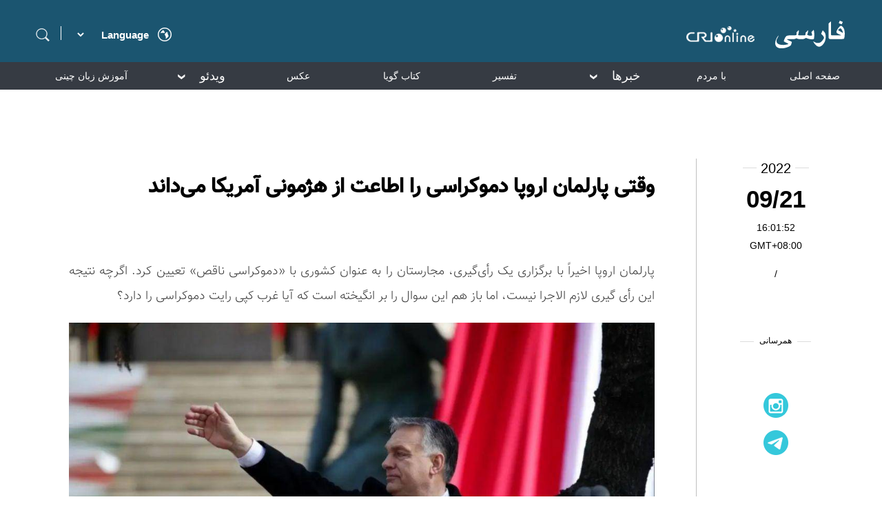

--- FILE ---
content_type: text/html
request_url: https://persian.cri.cn/2022/09/21/ARTIiIIuW6eU2OjDhunbqTlg220921.shtml
body_size: 5580
content:
 <!DOCTYPE html>
<html lang="en">
<head>
<meta http-equiv="Content-Type" content="text/html; charset=utf-8" />
<meta name="viewport" content="width=device-width,initial-scale=1.0, minimum-scale=1.0,maximum-scale=1.0,user-scalable=no">
<meta name="filetype" content="1">
<meta name="publishedtype" content="1">
<meta name="pagetype" content="1">
<meta name="format-detection" content="telephone=no">
<meta name="renderer" content="webkit|ie-comp|ie-stand">
<meta http-equiv="X-UA-Compatible" content="IE=edge,chrome=1">
<meta http-equiv="Pragma" content="no-cache">
<meta http-equiv="Cache-Control" content="no-cache">
<meta name="author" content="耿晶晶">
<meta name="source" content="CMG">
<title>
وقتی پارلمان اروپا دموکراسی را اطاعت از هژمونی آمریکا می‌داند
</title>
<meta name="catalogs" content="PAGEKUMmlrnaEp8CDT8uiQUO211027">
<meta name="contentid" content="ARTIiIIuW6eU2OjDhunbqTlg220921">
<meta name=keywords content="">
<meta name="spm-id" content="C98929718465">
<meta name=description content="">
<link rel="stylesheet" href="//rcrires.cri.cn/photoAlbum/cri/templet/common/DEPA1636356666386708/style_detail.css">
<script type="text/javascript" src="//rcrires.cri.cn/library/script/jquery-1.7.2.min.js"></script>
<script language="JavaScript">
		var url_domainname = location.href;
		var num_1 = url_domainname.split("//")[1];
		var domainame_ = num_1.split("/")[0];
		var type_ = num_1.split(".")[0];
		var commentTitle = "وقتی پارلمان اروپا دموکراسی را اطاعت از هژمونی آمریکا می‌داند"; //评论标题
		/* 评论对象ID 20位以内的字符串 每个被评论对象不同20120420------ */
		var itemid1 = "ARTIiIIuW6eU2OjDhunbqTlg220921"; //正文页id，赋值给留言评论模块的参数之一
		var commentUrl = "https://persian.cri.cn/2022/09/21/ARTIiIIuW6eU2OjDhunbqTlg220921.shtml";
		var column_id = "TOPC1635302082217638";
		var sub_column_id = "PAGEKUMmlrnaEp8CDT8uiQUO211027";
		var domainname = domainame_;
		var sobey_video_flag = '';
		var type = type_;
		var pindao_1 = "CHAL1635298929718465";
		var dateNum = (new Date()).toLocaleDateString() + " " + (new Date()).toLocaleTimeString();
		var times_str = dateNum.replace(/年/g, '-').replace(/月/g, '-').replace(/日/g, '-').replace(/:/g, '-');
		var new_str = times_str.replace(/ /g, '-');
		var arr = new_str.split("-");
		var datum = new Date(Date.UTC(arr[0], arr[1] - 1, arr[2] - 2, arr[3] - 8, arr[4], arr[5]));
		var timeint = datum.getTime() / 1000;
		var html;
		var sorts_dianji = sub_column_id + ',' + column_id + ',' + itemid1.substring(0, 4); /*点击量sorts值*/
		var searchkeywords = "";
		var commentbreif = "";
		var commentimg3 = "";
		var commentimg2 = "";
		var commentimg1 = "https://p3crires.cri.cn/photoworkspace/cri/2022/09/21/2022092116014461081.jpg";
		var commentimg0 = "";
		var commentimg = commentimg3;
		if (commentimg3 == "") {
			commentimg = commentimg2;
		}
		if (commentimg2 == "") {
			commentimg = commentimg1;
		}
		if (commentimg1 == "") {
			commentimg = commentimg0;
		}
		if (commentimg.split("//")[0] == '' || commentimg.split("//")[0] == 'http:') {
			commentimg = "https://" + commentimg.split("//")[1];
		}
		var hdprop = "";
	</script>
<script>
        if (window.innerWidth <= 1242) {
           autoRem();
        }
        function autoRem() {
            var view_width = document.getElementsByTagName('html')[0].getBoundingClientRect().width;

            var _html = document.getElementsByTagName('html')[0];
            view_width > 1242 ? _html.style.fontSize = 1242 / 16 + 'px' : _html.style.fontSize = view_width / 16 + 'px';
        }
        window.onresize = function () {
            if (window.innerWidth <= 1242) {
                autoRem();
            }
        }
    </script>
</head>
<body data-spm="PKUMmlrnaEp8">
<script>
	with(document)with(body)with(insertBefore(createElement("script"),firstChild))setAttribute("exparams","v_id=&aplus&",id="tb-beacon-aplus",src=(location>"https"?"//js":"//js")+".data.cctv.com/__aplus_plugin_cctv.js,aplus_plugin_aplus_u.js")
	</script>
<div class="page_wrap">
<div class="persian2021_header" data-spm="EGJ6uqTA2gFD">
<div class="wrapper_1200">
<div class="left">
<div class="search">
<span class="searchIcon"></span>
<div class="search-box">
<div class="up-icon"></div>
<div class="search-icon"></div>
<div class="search-input-box">
<form action="//www.google.com/search" method="get" target="_blank">
<label>
<input type="text" class="search-input" placeholder="" name="q" />
<input type="hidden" name="ie" value="UTF-8" />
<input type="hidden" name="sitesearch" value="persian.cri.cn" />
<input class="search" name="vs" value="persian.cri.cn" type="hidden" />
</label>
</form>
</div>
</div>
</div>
<div class="line"></div>
<select onchange="if(this.value!='')window.location=this.value" class="language">
<option value="" selected="" />Language
<option value="http://albanian.cri.cn/" />Albanian
<option value="http://arabic.cri.cn/" />Arabic
<option value="http://bengali.cri.cn/" />Bengali
<option value="http://belarusian.cri.cn/" />Belarusian
<option value="http://bulgarian.cri.cn/" />Bulgarian
<option value="http://myanmar.cri.cn/" />Burmese
<option value="http://cambodian.cri.cn/" />Cambodian
<option value="http://croatian.cri.cn/" />Croatian
<option value="http://www.cri.cn/" />Chinese Simplified
<option value="http://big5.cri.cn" />Chinese Traditional
<option value="http://czech.cri.cn/" />Czech
<option value="http://chinaplus.cri.cn/" />English
<option value="http://esperanto.cri.cn/" />Esperanto
<option value="http://filipino.cri.cn/" />Filipino
<option value="http://french.cri.cn/" />French
<option value="http://german.cri.cn/" />German
<option value="http://greek.cri.cn/" />Greek
<option value="http://hausa.cri.cn/" />Hausa
<option value="http://hebrew.cri.cn/" />Hebrew
<option value="http://hindi.cri.cn/" />Hindi
<option value="http://hungarian.cri.cn/" />Hungarian
<option value="http://indonesian.cri.cn/" />Indonesian
<option value="http://italian.cri.cn/" />Italian
<option value="http://japanese.cri.cn/" />Japanese
<option value="http://korean.cri.cn/" />Korean
<option value="http://laos.cri.cn/" />Lao
<option value="http://malay.cri.cn/" />Malay
<option value="http://mongol.cri.cn/" />Mongolian
<option value="http://nepal.cri.cn/" />Nepali
<option value="http://persian.cri.cn/" />Persian
<option value="http://polish.cri.cn/" />Polish
<option value="http://portuguese.cri.cn/" />Portuguese
<option value="http://pushtu.cri.cn/" />Pushtu
<option value="http://romanian.cri.cn/" />Romanian
<option value="http://russian.cri.cn/" />Russian
<option value="http://serbian.cri.cn/" />Serbian
<option value="http://sinhalese.cri.cn/" />Sinhalese
<option value="http://espanol.cri.cn/" />Spanish
<option value="http://swahili.cri.cn/" />Swahili
<option value="http://tamil.cri.cn/" />Tamil
<option value="http://thai.cri.cn/" />Thai
<option value="http://turkish.cri.cn/" />Turkish
<option value="http://urdu.cri.cn/" />Urdu
<option value="http://ukrainian.cri.cn/" />Ukrainian
<option value="http://vietnamese.cri.cn/" />Vietnamese
</select>
<div class="area"></div>
<div class="clear"></div>
</div>
<div class="right">
<a href="//persian.cri.cn/" target="_blank"></a>
</div>
<div class="clear"></div>
</div>
</div><div class="persian2021_nav" data-spm="EBTokqfwdyTz">
<div class="wrapper_1200">
<ul class="ul-list">
<li class="nav-li ">
<a class="nav-li-a" href="//persian.cri.cn/index.shtml" target="_blank">صفحه اصلی</a>
</li>
<li class="nav-li ">
<a class="nav-li-a" href="//persian.cri.cn/topspecial/index.shtml" target="_blank">با مردم</a>
</li>
<li class="nav-li ">
<i class="nav-li-a">خبرها<span></span></i>
<ol class="ol-list" style="display: none;">
<li><a href="//persian.cri.cn/china/index.shtml" target="_blank">چین</a></li>
<li><a href="//persian.cri.cn/world/index.shtml" target="_blank">بین الملل</a></li>
<li><a href="//persian.cri.cn/iran_afghanistan/index.shtml" target="_blank">ایران/افغانستان</a></li>
<li><a href="//persian.cri.cn/social/index.shtml" target="_blank">اجتماعی</a></li>
<li><a href="//persian.cri.cn/economy/index.shtml" target="_blank">اقتصاد</a></li>
<li><a href="//persian.cri.cn/culture/index.shtml" target="_blank">فرهنگ</a></li>
</ol>
</li>
<li class="nav-li ">
<a class="nav-li-a" href="//persian.cri.cn/comment/index.shtml" target="_blank">تفسیر</a>
</li>
<li class="nav-li ">
<a class="nav-li-a" href="https://persian.cri.cn/special/book/aggregation/index.shtml" target="_blank">کتاب گویا</a>
</li>
<li class="nav-li ">
<a class="nav-li-a" href="//persian.cri.cn/pictureList/index.shtml" target="_blank">عکس</a>
</li>
<li class="nav-li ">
<i class="nav-li-a">ویدئو<span></span></i>
<ol class="ol-list" style="display: none;">
<li><a href="//persian.cri.cn/food/index.shtml" target="_blank">لذایذ چین</a></li>
<li><a href="//persian.cri.cn/iranians_in_china/index.shtml" target="_blank">ایرانیان مقیم چین</a></li>
<li><a href="//persian.cri.cn/view/index.shtml" target="_blank">با ما در چین</a></li>
<li><a href="//persian.cri.cn/other/index.shtml" target="_blank">دیدنیهای دیگر</a></li>
</ol>
</li>
<li class="nav-li ">
<a class="nav-li-a" href="//persian.cri.cn/chinese/index.shtml" target="_blank">آموزش زبان چینی</a>
</li>
<li class="nav-li ">
<a class="nav-li-a" href="//persian.cri.cn/zgbk/index.shtml" target="_blank">دانشنامه</a>
</li>
</ul>
</div>
</div>
<div class="main">
<div class="vspace" style="height:30px;"></div>
<div class="column_wrapper">
<div class="videoPic_persian2021_ind01">
<div class="left">
<div class="list-title" id="atitle">وقتی پارلمان اروپا دموکراسی را اطاعت از هژمونی آمریکا می‌داند</div>
<div class="list-brief">
<span>2022/09/21 16:01:52</span>
</div>
<div class="list-abody abody" id="abody" pageData=''>
<p>پارلمان اروپا اخیراً با برگزاری یک رأی‌گیری، مجارستان را به عنوان کشوری با &laquo;دموکراسی ناقص&raquo; تعیین کرد. اگرچه نتیجه این رأی گیری لازم الاجرا نیست، اما باز هم این سوال را بر انگیخته است که آیا غرب کپی رایت دموکراسی را دارد؟<br/></p><p style="text-align: center;" class="photo_img_20190808"><img src="https://p3crires.cri.cn/photoworkspace/cri/contentimg/2022/09/21/2022092116012999776.jpeg" alt="" width="1000"/></p><p>دلیل اتحادیه اروپا برای اتخاذ این تصمیم، &laquo;تخریب ارزش‌های اصلی اتحادیه اروپا&raquo; توسط دولت مجارستان معرفی شده است. اما اکثر کاربران اینترنت این تصمیم پارلمان اروپا را به سخره گرفتند. برخی کاربران اینترنت در این باره نوشتند: تعریف دموکراسی در پارلمان اروپا، اطاعت از هژمونی آمریکاست. این گروه کاربران اینترنت یا دیگران که عقیده مشابهی دارند، حتما تفاوت مجارستان با دیگر اعضای اتحادیه اروپا در مساله اوکراین را مورد توجه قرار داده‌اند چون این کشور بارها و بارها طرح تحریم علیه گاز روسیه را وتو کرده است.</p><p>اما می‌توان از زاویه دیگری هم به این مساله نگاه کرد. در این حادثه، اتحادیه اروپا بر این باور است که با برگزاری رأی‌گیری در پارلمان اروپا می‌تواند مشخص کند که مجارستان کشوری دموکراتیک است یا خیر. به عبارت دیگر، اینکه مجارستان دموکراسی دارد یا خیر، به خود مجارستانی‌ها ربطی ندارد، بلکه آرای اتحادیه اروپا آن را مشخص می‌کند!</p><p>این واقعا مضحک است! آیا اتحادیه اروپا فکر می‌کند خودش دارنده حق کپی رایت دموکراسی است؟ این بار دیگر معیار دوگانه همیشگی غرب در مورد مفهوم‌هایی مانند دمکراسی یا حقوق بشر را آشکار کرده است.</p><p>غرب در تلاش است تا دنیا را متقاعد کند که دموکراسی برابر با انتخابات است. با این حال، زمانی که &laquo;ویکتور اوربان&raquo;، نخست وزیر مجارستان مجددا در انتخابات زیر نظر اتحادیه اروپا پیروز شد، اتهاماتی مانند &laquo;فساد&raquo; و &laquo;عدم شفافیت&raquo; از سوی اتحادیه اروپا به دولت او نسبت داده شد. اما عجیب است که زمانی که مرکل برای 16 سال متوالی در آلمان در قدرت بود، شاهد اتهامات مشابهی از اتحادیه اروپا نبودیم.</p><p>دموکراسی آرزوی زیبا و ارزش مشترک همه انسان‌ها و همچنین حق مردم همه ملت‌هاست، اما اشکال مختلفی برای تحقق آن وجود دارد و الگوی عمومی برای آن وجود ندارد. مهم آن است که در کشوری که دموکراسی در آن وجود دارد، خود مردم آن کشور حرف آخر را بزنند نه یک کشور، سازمان یا گروهی دیگر.</p><p>همچنین، دموکراسی نمی‌تواند به عنوان شعاری سطحی باقی بماند یا به عنوان یک ابزار ایدئولوژیک برای تفرقه انداختن در میان کشورها مورد استفاده شود.</p><p>سوال مهمی که اتحادیه اروپا باید پاسخ آن را به ساکنان قاره سبز بدهد این است که آیا طبقه‌بندی مجارستان به عنوان یک کشور با &laquo;دموکراسی ناقص&raquo; می‌تواند هزینه مردم اروپا برای افزایش قیمت انرژی را کاهش دهد؟</p>
</div>
<div class="page-nav"></div>
<div class="clear"></div>
<div class="vspace" style="height:60px;"></div>
</div>
<div class="right">
<div class="time-share">
<div class="time-box">
<ul>
<li class="list-year">
<div class="line"></div>
<div class="list-year-html" id="list-year">2022/09/21 16:01:52</div>
<div class="line"></div>
</li>
<li class="list-month" id="list-month"></li>
<li class="list-day" id="list-day"></li>
<li class="GMT">GMT+08:00</li>
<li class="list-line">/</li>
<li class="list-asource"></li>
</ul>
</div>
<script>
								var fullDate = $("#list-year").html();
								var year = fullDate.substring(0,4);
								var month = fullDate.substring(5,11);
								var time = fullDate.substring(11);
								$("#list-year").html(year);
								$("#list-month").html(month);
								$("#list-day").html(time);
							</script>
<div class="share-box">
<ul>
<li class="share-name">
<div class="line"></div>
<div class="share-name-html">همرسانی</div>
<div class="line"></div>
</li>
<li class="share-1">
<div class="bshare-custom">
<div class="bsPromo bsPromo2"></div>
<a class="bshare-facebook" href="javascript:void(0);"></a>
</div>
</li>
<li class="share-2">
<a href="https://www.instagram.com/cripersian/?hl=zh-cn" target="_blank">
<img src="//p5crires.cri.cn/photoAlbum/cri/templet/common/DEPA1636356666386708/share-2.png" alt="" srcset="" />
</a>
</li>
<li class="share-3">
<a href="https://t.me/cri_persian_china" target="_blank">
<img src="//p5crires.cri.cn/photoAlbum/cri/templet/common/DEPA1636356666386708/share-3.png" alt="" srcset="" />
</a>
</li>
</ul>
</div>
</div>
</div>
<div class="clear"></div>
</div>
</div>
</div>
<div class="footer" data-spm="E8OxKqNgYDtB">
<div class="link">
<div class="link-box">
<div class="footer-logo">
<a><img src="//p1crires.cri.cn/photoAlbum/cri/templet/common/DEPA1635407383263601/footerlogo.png" alt="" /></a>
</div>
<div class="icon-box">
<ul class="icon-link">
<li><a href="https://www.facebook.com/persian.cri.cn/" target="_blank"><img src="//p1crires.cri.cn/photoAlbum/cri/templet/common/DEPA1635407383263601/footerlink01.png" alt="" /></a></li>
<li><a href="https://www.instagram.com/cripersian/?hl=zh-cn" target="_blank"><img src="//p1crires.cri.cn/photoAlbum/cri/templet/common/DEPA1635407383263601/footerlink02.png" alt="" /></a></li>
<li class="last"><a href="https://t.me/cri_persian_china" target="_blank"><img src="//p1crires.cri.cn/photoAlbum/cri/templet/common/DEPA1635407383263601/footerlink03.png" alt="" /></a></li>
</ul>
</div>
<div class="copyright">
<p>.China Radio International.CRI. All Rights Reserved ©</p>
<p>16A Shijingshan Road, Beijing, China. 100040</p>
</div>
</div>
</div>
</div>
</div>
<script src="//rcrires.cri.cn/photoAlbum/cri/templet/common/DEPA1636356666386708/common.js"></script>
</body>
</html>

--- FILE ---
content_type: application/javascript
request_url: https://p.data.cctv.com/ge.js
body_size: -29
content:
window.goldlog=(window.goldlog||{});goldlog.Etag="wUL4IbLrv1oCARLYx6i/H7v1";goldlog.stag=2;

--- FILE ---
content_type: application/javascript
request_url: https://p.data.cctv.com/ge.js
body_size: 70
content:
window.goldlog=(window.goldlog||{});goldlog.Etag="wUL4ISaA9GwCARLYx6i1TFyF";goldlog.stag=2;